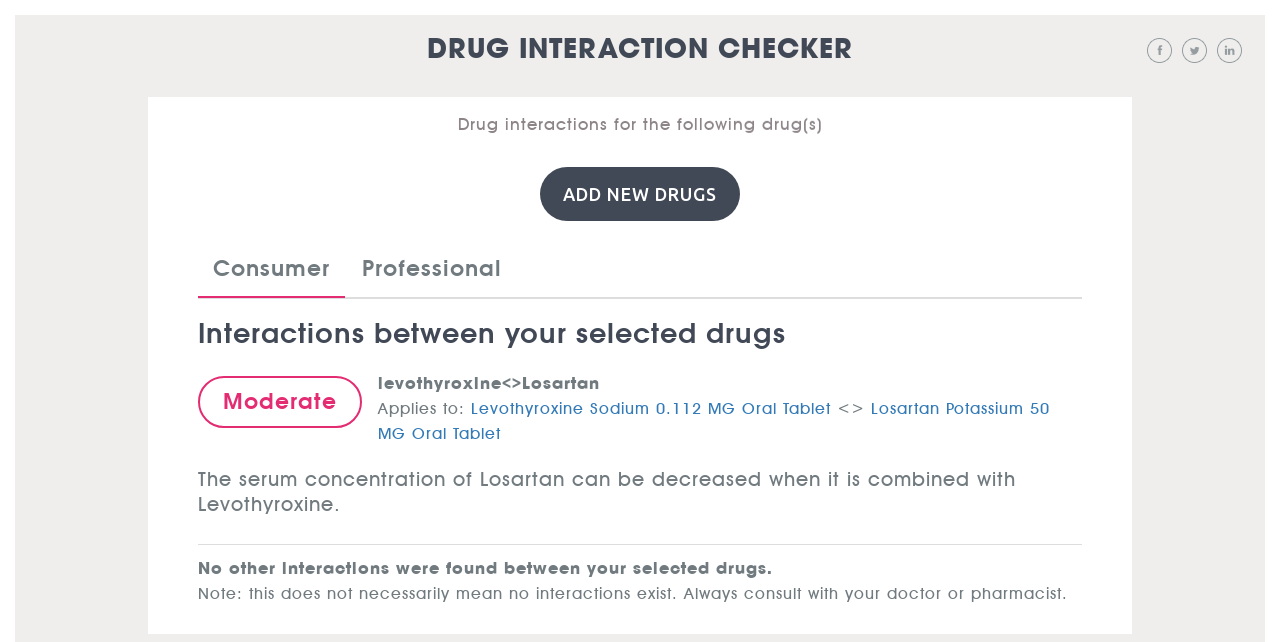

--- FILE ---
content_type: text/html; charset=UTF-8
request_url: http://www.druginteractionchecker.com/losartan-levothyroxine/
body_size: 5634
content:
<!DOCTYPE html><html
lang=en><head><meta
charset="utf-8"><meta
http-equiv="X-UA-Compatible" content="IE=edge"><meta
name="viewport" content="width=device-width, initial-scale=1"><meta
name="resource-type" content="document"><meta
name="author" content="Drug Interaction Checker"><meta
name="description" content="The serum concentration of Losartan can be decreased when it is combined with Levothyroxine."><meta
name="keywords" content="Losartan,levothyroxine,Levothyroxine Sodium 0.112 MG Oral Tablet , Losartan Potassium 50 MG Oral Tablet"><title>Losartan&#8211;levothyroxine</title><link
href="https://fonts.googleapis.com/css?family=Ubuntu:300,300i,400,400i,500,500i,700,700i" rel=stylesheet><link
rel=icon type=image/png sizes=32x32 href=images/fav.png><link
rel=stylesheet href=http://www.druginteractionchecker.com/wp-content/cache/minify/e23b0.css media=all> <script>(function(html){html.className=html.className.replace(/\bno-js\b/,'js')})(document.documentElement);</script> <title>Levothyroxine Sodium 0.112 MG Oral Tablet &#8211; Losartan Potassium 50 MG Oral Tablet &#8211; Drug Interaction Checker</title><meta
name='robots' content='max-image-preview:large'><link
rel=dns-prefetch href=//fonts.googleapis.com><link
rel=alternate type=application/rss+xml title="Drug Interaction Checker &raquo; Feed" href=http://www.druginteractionchecker.com/feed/ ><link
rel=alternate type=application/rss+xml title="Drug Interaction Checker &raquo; Comments Feed" href=http://www.druginteractionchecker.com/comments/feed/ ><link
rel=alternate title="oEmbed (JSON)" type=application/json+oembed href="http://www.druginteractionchecker.com/wp-json/oembed/1.0/embed?url=http%3A%2F%2Fwww.druginteractionchecker.com%2Flosartan-levothyroxine%2F"><link
rel=alternate title="oEmbed (XML)" type=text/xml+oembed href="http://www.druginteractionchecker.com/wp-json/oembed/1.0/embed?url=http%3A%2F%2Fwww.druginteractionchecker.com%2Flosartan-levothyroxine%2F&#038;format=xml"><style id=wp-img-auto-sizes-contain-inline-css>img:is([sizes=auto i],[sizes^="auto," i]){contain-intrinsic-size:3000px 1500px}</style><style id=wp-emoji-styles-inline-css>img.wp-smiley,img.emoji{display:inline !important;border:none !important;box-shadow:none !important;height:1em !important;width:1em !important;margin:0
0.07em !important;vertical-align:-0.1em !important;background:none !important;padding:0
!important}</style><style id=wp-block-library-inline-css>/*<![CDATA[*/:root{--wp-block-synced-color:#7a00df;--wp-block-synced-color--rgb:122,0,223;--wp-bound-block-color:var(--wp-block-synced-color);--wp-editor-canvas-background:#ddd;--wp-admin-theme-color:#007cba;--wp-admin-theme-color--rgb:0,124,186;--wp-admin-theme-color-darker-10:#006ba1;--wp-admin-theme-color-darker-10--rgb:0,107,160.5;--wp-admin-theme-color-darker-20:#005a87;--wp-admin-theme-color-darker-20--rgb:0,90,135;--wp-admin-border-width-focus:2px}@media (min-resolution:192dpi){:root{--wp-admin-border-width-focus:1.5px}}.wp-element-button{cursor:pointer}:root .has-very-light-gray-background-color{background-color:#eee}:root .has-very-dark-gray-background-color{background-color:#313131}:root .has-very-light-gray-color{color:#eee}:root .has-very-dark-gray-color{color:#313131}:root .has-vivid-green-cyan-to-vivid-cyan-blue-gradient-background{background:linear-gradient(135deg,#00d084,#0693e3)}:root .has-purple-crush-gradient-background{background:linear-gradient(135deg,#34e2e4,#4721fb 50%,#ab1dfe)}:root .has-hazy-dawn-gradient-background{background:linear-gradient(135deg,#faaca8,#dad0ec)}:root .has-subdued-olive-gradient-background{background:linear-gradient(135deg,#fafae1,#67a671)}:root .has-atomic-cream-gradient-background{background:linear-gradient(135deg,#fdd79a,#004a59)}:root .has-nightshade-gradient-background{background:linear-gradient(135deg,#330968,#31cdcf)}:root .has-midnight-gradient-background{background:linear-gradient(135deg,#020381,#2874fc)}:root{--wp--preset--font-size--normal:16px;--wp--preset--font-size--huge:42px}.has-regular-font-size{font-size:1em}.has-larger-font-size{font-size:2.625em}.has-normal-font-size{font-size:var(--wp--preset--font-size--normal)}.has-huge-font-size{font-size:var(--wp--preset--font-size--huge)}.has-text-align-center{text-align:center}.has-text-align-left{text-align:left}.has-text-align-right{text-align:right}.has-fit-text{white-space:nowrap!important}#end-resizable-editor-section{display:none}.aligncenter{clear:both}.items-justified-left{justify-content:flex-start}.items-justified-center{justify-content:center}.items-justified-right{justify-content:flex-end}.items-justified-space-between{justify-content:space-between}.screen-reader-text{border:0;clip-path:inset(50%);height:1px;margin:-1px;overflow:hidden;padding:0;position:absolute;width:1px;word-wrap:normal!important}.screen-reader-text:focus{background-color:#ddd;clip-path:none;color:#444;display:block;font-size:1em;height:auto;left:5px;line-height:normal;padding:15px
23px 14px;text-decoration:none;top:5px;width:auto;z-index:100000}html :where(.has-border-color){border-style:solid}html :where([style*=border-top-color]){border-top-style:solid}html :where([style*=border-right-color]){border-right-style:solid}html :where([style*=border-bottom-color]){border-bottom-style:solid}html :where([style*=border-left-color]){border-left-style:solid}html :where([style*=border-width]){border-style:solid}html :where([style*=border-top-width]){border-top-style:solid}html :where([style*=border-right-width]){border-right-style:solid}html :where([style*=border-bottom-width]){border-bottom-style:solid}html :where([style*=border-left-width]){border-left-style:solid}html :where(img[class*=wp-image-]){height:auto;max-width:100%}:where(figure){margin:0
0 1em}html :where(.is-position-sticky){--wp-admin--admin-bar--position-offset:var(--wp-admin--admin-bar--height,0px)}@media screen and (max-width:600px){html:where(.is-position-sticky){--wp-admin--admin-bar--position-offset:0px}}/*]]>*/</style><style id=classic-theme-styles-inline-css>/*! This file is auto-generated */
.wp-block-button__link{color:#fff;background-color:#32373c;border-radius:9999px;box-shadow:none;text-decoration:none;padding:calc(.667em + 2px) calc(1.333em + 2px);font-size:1.125em}.wp-block-file__button{background:#32373c;color:#fff;text-decoration:none}</style><link
rel=stylesheet id=twentysixteen-fonts-css href='https://fonts.googleapis.com/css?family=Merriweather%3A400%2C700%2C900%2C400italic%2C700italic%2C900italic%7CMontserrat%3A400%2C700%7CInconsolata%3A400&#038;subset=latin%2Clatin-ext' type=text/css media=all><link
rel=stylesheet href=http://www.druginteractionchecker.com/wp-content/cache/minify/8c0d3.css media=all> <script async src=http://www.druginteractionchecker.com/wp-content/cache/minify/818c0.js></script> <link
rel=https://api.w.org/ href=http://www.druginteractionchecker.com/wp-json/ ><link
rel=alternate title=JSON type=application/json href=http://www.druginteractionchecker.com/wp-json/wp/v2/pages/1786><link
rel=EditURI type=application/rsd+xml title=RSD href=http://www.druginteractionchecker.com/xmlrpc.php?rsd><meta
name="generator" content="WordPress 6.9"><link
rel=canonical href=http://www.druginteractionchecker.com/losartan-levothyroxine/ ><link
rel=shortlink href='http://www.druginteractionchecker.com/?p=1786'><style id=wpforms-css-vars-root>/*<![CDATA[*/:root{--wpforms-field-border-radius:3px;--wpforms-field-border-style:solid;--wpforms-field-border-size:1px;--wpforms-field-background-color:#fff;--wpforms-field-border-color:rgba( 0, 0, 0, 0.25 );--wpforms-field-border-color-spare:rgba( 0, 0, 0, 0.25 );--wpforms-field-text-color:rgba( 0, 0, 0, 0.7 );--wpforms-field-menu-color:#fff;--wpforms-label-color:rgba( 0, 0, 0, 0.85 );--wpforms-label-sublabel-color:rgba( 0, 0, 0, 0.55 );--wpforms-label-error-color:#d63637;--wpforms-button-border-radius:3px;--wpforms-button-border-style:none;--wpforms-button-border-size:1px;--wpforms-button-background-color:#066aab;--wpforms-button-border-color:#066aab;--wpforms-button-text-color:#fff;--wpforms-page-break-color:#066aab;--wpforms-background-image:none;--wpforms-background-position:center center;--wpforms-background-repeat:no-repeat;--wpforms-background-size:cover;--wpforms-background-width:100px;--wpforms-background-height:100px;--wpforms-background-color:rgba( 0, 0, 0, 0 );--wpforms-background-url:none;--wpforms-container-padding:0px;--wpforms-container-border-style:none;--wpforms-container-border-width:1px;--wpforms-container-border-color:#000;--wpforms-container-border-radius:3px;--wpforms-field-size-input-height:43px;--wpforms-field-size-input-spacing:15px;--wpforms-field-size-font-size:16px;--wpforms-field-size-line-height:19px;--wpforms-field-size-padding-h:14px;--wpforms-field-size-checkbox-size:16px;--wpforms-field-size-sublabel-spacing:5px;--wpforms-field-size-icon-size:1;--wpforms-label-size-font-size:16px;--wpforms-label-size-line-height:19px;--wpforms-label-size-sublabel-font-size:14px;--wpforms-label-size-sublabel-line-height:17px;--wpforms-button-size-font-size:17px;--wpforms-button-size-height:41px;--wpforms-button-size-padding-h:15px;--wpforms-button-size-margin-top:10px;--wpforms-container-shadow-size-box-shadow:none}/*]]>*/</style><link
rel=stylesheet href=//code.jquery.com/ui/1.12.1/themes/base/jquery-ui.css> <script src=https://code.jquery.com/jquery-1.12.4.js></script> <script src=https://code.jquery.com/ui/1.12.1/jquery-ui.js></script> <style>.ui-autocomplete{max-height:100px;overflow-y:auto;overflow-x:hidden}* html .ui-autocomplete{height:100px}.continue-sec .check-btn.selected{opacity:1}@media (max-width:767px){.cntr-contnt.vh-mddle.drug-report{margin:0
auto 10px !important;width:100%}.wrapper .D-sec{margin-top:0 !important}}</style></head><body
class="wp-singular page-template page-template-template-compare-result-page page-template-template-compare-result-page-php page page-id-1786 wp-embed-responsive wp-theme-twentysixteen wp-child-theme-twentysixteen-child no-sidebar"><div
class=top-bar></div><div
class=right-bar></div><div
class=bottom-bar></div><div
class=left-bar></div><div
class="container-fluid outer-div"><div
class=wrapper><div
class="col-xs-12 col-sm-12 col-md-12 col-lg-12 top-hdr"><div
class=row><div
class="col-xs-6 col-sm-2 col-md-2 col-lg-2 back-btn"><div
class=row></div></div><div
class="col-xs-12 col-sm-8 col-md-8 col-lg-8 text-center wow fadeInDown" data-wow-duration=1s ><div
class=row><section
id=text-2 class="widget widget_text"><div
class=textwidget><a
href=/ class=top-logo>Drug Interaction Checker</a></div></section></div></div><div
class="col-xs-6 col-sm-2 col-md-2 col-lg-2 text-right paginations"><div
class=row><section
id=text-4 class="widget widget_text"><div
class=textwidget><ul
class=social-links>
<li><a
href=# class="common-links fb"></a></li>
<li><a
href=# class="common-links twit"></a></li>
<li><a
href=# class="common-links link"></a></li></ul></div></section></div></div></div></div>
<style>.moderate-sec-custom{margin-top:30px;margin-bottom:20px}.moderate-sec-custom-p{padding-bottom:20px}</style><div
class=D-sec><div
class="col-xs-12 col-sm-12 col-md-12 col-lg-12 text-center cntr-contnt vh-mddle white-bg drug-report"><h1 class="large-hding wow fadeInDown" data-wow-duration="2s"><p
class="common-p wow fadeInDown" data-wow-duration=3s>Drug interactions for the following drug(s)</p><div
class="col-xs-12 col-sm-12 col-md-12 col-lg-12 searched-drugs"><div
class=row><div
class=continue-sec>
<a
href=javascript:void(0) class=Add-btn  data-toggle=modal data-target=#myModal>Add New Drugs</a></div></div></div><div
class="col-xs-12 col-sm-12 col-md-12 col-lg-12 responsive_tabs"><div
class=row><ul
class="nav nav-tabs responsive" id=myTab>
<li
class=active><a
href=#Consumer>Consumer</a></li>
<li><a
href=#Professional>Professional</a></li></ul><div
class="tab-content responsive"><div
class="tab-pane active" id=Consumer><h4>Interactions between your selected drugs</h4><div
class="moderate-sec "><div
class=left-btn>
<a
href=# role=button class=modrte-btn>Moderate</a></div><div
class=rght-text><div
class=note-sec><h1>levothyroxine<>Losartan</h1><p>Applies to: <a
href=http://www.druginteractionchecker.com/levothyroxine-sodium-0-112-mg-oral-tablet/ >Levothyroxine Sodium 0.112 MG Oral Tablet</a> <> <a
href=http://www.druginteractionchecker.com/losartan-potassium-50-mg-oral-tablet/ >Losartan Potassium 50 MG Oral Tablet</a></p></div></div></div><p
class="common-p border-btm moderate-sec-custom-p"> The serum concentration of Losartan can be decreased when it is combined with Levothyroxine.</p><div
class=note-sec><h1>No other interactions were found between your selected drugs.</h1><p>Note: this does not necessarily mean no interactions exist. Always consult with your doctor or pharmacist.</p></div></div><div
class=tab-pane id=Professional><h4>Interactions between your selected drugs</h4><div
class="moderate-sec "><div
class=left-btn>
<a
href=# role=button class=modrte-btn>Moderate </a></div><div
class=rght-text><div
class=note-sec><h1>levothyroxine<>Losartan</h1><p>Applies to: <a
href=http://www.druginteractionchecker.com/levothyroxine-sodium-0-112-mg-oral-tablet/ >Levothyroxine Sodium 0.112 MG Oral Tablet</a> <> <a
href=http://www.druginteractionchecker.com/losartan-potassium-50-mg-oral-tablet/ >Losartan Potassium 50 MG Oral Tablet</a></p></div></div></div><p
class="common-p border-btm moderate-sec-custom-p">Drug1 (rxcui = 966248, name = Levothyroxine Sodium 0.112 MG Oral Tablet, tty = SCD). Drug2 (rxcui = 979492, name = Losartan Potassium 50 MG Oral Tablet, tty = SCD). Drug1 is resolved to levothyroxine, Drug2 is resolved to Losartan and interaction asserted in DrugBank between Levothyroxine and Losartan.</p><div
class=note-sec><h1>No other interactions were found between your selected drugs.</h1><p>Note: this does not necessarily mean no interactions exist. Always consult with your doctor or pharmacist.</p></div></div></div></div></div></div></div><div
class="modal fade" id=myModal tabindex=-1 role=dialog aria-labelledby=myModalLabel>
<button
type=button class=close data-dismiss=modal aria-label=Close><span
aria-hidden=true>&times;</span></button><div
class=modal-dialog role=document><div
class=modal-content><div
class=modal-body><h2 class="large-hding wow fadeInDown"> Want to get notified of new interactions for these drugs?</h2><p
class="common-p wow fadeInDown">Enter Your Email or Cell Phone and we'll message you the moment we find anything new.</p><div
class="txt-fld-sec wow fadeInDown" data-wow-duration=4s><form
action="//druginteractionchecker.us16.list-manage.com/subscribe/post?u=58bee91e4df2bc7d16b900e6d&amp;id=fcc668c819" method=post id=mc-embedded-subscribe-form name=mc-embedded-subscribe-form class=validate target=_blank novalidate><div
class=add-drug_sec><div
class=input-sec><div
id=mc_embed_signup><div
id=mc_embed_signup_scroll><div
class=mc-field-group>
<input
type=email value name=EMAIL class="required email input-fld drug-input" id=mce-EMAIL></div><div
id=mce-responses class=clear><div
class=response id=mce-error-response style=display:none></div><div
class=response id=mce-success-response style=display:none></div></div><div
style="position: absolute; left: -5000px;" aria-hidden=true><input
type=text name=b_58bee91e4df2bc7d16b900e6d_fcc668c819 tabindex=-1 value></div><div
class=clear><input
type=submit value="Get Notified" name=subscribe id=mc-embedded-subscribe class="button Add-btn add-drug"></div></div></form></div> <script src=//s3.amazonaws.com/downloads.mailchimp.com/js/mc-validate.js></script><script>(function($){window.fnames=new Array();window.ftypes=new Array();fnames[0]='EMAIL';ftypes[0]='email';fnames[1]='FNAME';ftypes[1]='text';fnames[2]='LNAME';ftypes[2]='text';fnames[3]='BIRTHDAY';ftypes[3]='birthday';}(jQuery));var $mcj=jQuery.noConflict(true);</script> </div></div></div></div></div></div></div><footer><section
id=text-6 class="widget widget_text"><div
class=textwidget><p
class=copyright>DrugInteractionChecker.com provides accurate and independent information on more than 24,000 prescription drugs, over-the-counter medicines and natural products. This material is provided for educational purposes only and is not intended for medical advice, diagnosis or treatment. Data sources include Micromedex® (updated Sep 28th, 2016), Cerner Multum™ (updated Oct 2nd, 2016), Wolters Kluwer™ (updated Oct 1st, 2016)
and others. To view content sources and attributions, please refer to our editorial policy.</p></div></section></footer></div><body> <script src=http://ajax.googleapis.com/ajax/libs/jquery/1.11.1/jquery.min.js></script> <script src=http://www.druginteractionchecker.com/wp-content/cache/minify/0ba95.js></script>  <script>var wow=new WOW({offset:0,callback:function(box){},scrollContainer:null});wow.init();</script> 
 <script>(function($){$(window).on("load",function(){$(".close").click(function(){$("#mce-EMAIL").val("");});$("input#inpt-srch").keyup(function(){if($(this).val().length==0){$('#search_drop').slideUp();}else{$('#search_drop').slideDown("2000");}
$(".scroll-wrap li").click(function(){$("#search_drop").slideUp("slow");});});});$(".select-li").on('click','li',function(){var name=$(this).text();var postid=$(this).find("input[name='post-id']").val();var img=$('img',this).attr('src');$("#inpt-srch").val(name);$(".post-id").val(postid);$(".img-bind").attr('src',img);$(".check-btn").prop("disabled",false);$(".check-btn").addClass("selected");});$(".scroll-wrap").mCustomScrollbar({theme:'minimal-dark',setHeight:165,scrollbarPosition:'inside'});})(jQuery);</script> 
 <script>$('ul.nav.nav-tabs  a').click(function(e){e.preventDefault();$(this).tab('show');});(function($){$('.js-alert-test').click(function(){alert('Button Clicked: Event was maintained');});fakewaffle.responsiveTabs(['xs','sm']);})(jQuery);</script> </body></html>

--- FILE ---
content_type: text/css
request_url: http://www.druginteractionchecker.com/wp-content/cache/minify/8c0d3.css
body_size: 23434
content:
/**

	Genericons

*/


/* IE8 and below use EOT and allow cross-site embedding. 
   IE9 uses WOFF which is base64 encoded to allow cross-site embedding.
   So unfortunately, IE9 will throw a console error, but it'll still work.
   When the font is base64 encoded, cross-site embedding works in Firefox */
@font-face {
  font-family: "Genericons";
  src: url("/wp-content/themes/twentysixteen/genericons/Genericons.eot");
  src: url("/wp-content/themes/twentysixteen/genericons/Genericons.eot?") format("embedded-opentype");
  font-weight: normal;
  font-style: normal;
}

@font-face {
  font-family: "Genericons";
  src: url("[data-uri]") format("woff"),
       url("/wp-content/themes/twentysixteen/genericons/Genericons.ttf") format("truetype"),
       url("/wp-content/themes/twentysixteen/genericons/Genericons.svg#Genericons") format("svg");
  font-weight: normal;
  font-style: normal;
}

@media screen and (-webkit-min-device-pixel-ratio:0) {
  @font-face {
    font-family: "Genericons";
    src: url("/wp-content/themes/twentysixteen/genericons/Genericons.svg#Genericons") format("svg");
  }
}


/**
 * All Genericons
 */

.genericon {
	font-size: 16px;
	vertical-align: top;
	text-align: center;
	-moz-transition: color .1s ease-in 0;
	-webkit-transition: color .1s ease-in 0;
	display: inline-block;
	font-family: "Genericons";
	font-style: normal;
	font-weight: normal;
	font-variant: normal;
	line-height: 1;
	text-decoration: inherit;
	text-transform: none;
	-moz-osx-font-smoothing: grayscale;
	-webkit-font-smoothing: antialiased;
	speak: none;
}


/**
 * Helper classes
 */

.genericon-rotate-90 {
	-webkit-transform: rotate(90deg);
	-moz-transform: rotate(90deg);
	-ms-transform: rotate(90deg);
	-o-transform: rotate(90deg);
	transform: rotate(90deg);
	filter: progid:DXImageTransform.Microsoft.BasicImage(rotation=1);
}

.genericon-rotate-180 {
	-webkit-transform: rotate(180deg);
	-moz-transform: rotate(180deg);
	-ms-transform: rotate(180deg);
	-o-transform: rotate(180deg);
	transform: rotate(180deg);
	filter: progid:DXImageTransform.Microsoft.BasicImage(rotation=2);
}

.genericon-rotate-270 {
	-webkit-transform: rotate(270deg);
	-moz-transform: rotate(270deg);
	-ms-transform: rotate(270deg);
	-o-transform: rotate(270deg);
	transform: rotate(270deg);
	filter: progid:DXImageTransform.Microsoft.BasicImage(rotation=3);
}

.genericon-flip-horizontal {
	-webkit-transform: scale(-1, 1);
	-moz-transform: scale(-1, 1);
	-ms-transform: scale(-1, 1);
	-o-transform: scale(-1, 1);
	transform: scale(-1, 1);
}

.genericon-flip-vertical {
	-webkit-transform: scale(1, -1);
	-moz-transform: scale(1, -1);
	-ms-transform: scale(1, -1);
	-o-transform: scale(1, -1);
	transform: scale(1, -1);
}


/**
 * Individual icons
 */

.genericon-404:before { content: "\f423"; }
.genericon-activity:before { content: "\f508"; }
.genericon-anchor:before { content: "\f509"; }
.genericon-aside:before { content: "\f101"; }
.genericon-attachment:before { content: "\f416"; }
.genericon-audio:before { content: "\f109"; }
.genericon-bold:before { content: "\f471"; }
.genericon-book:before { content: "\f444"; }
.genericon-bug:before { content: "\f50a"; }
.genericon-cart:before { content: "\f447"; }
.genericon-category:before { content: "\f301"; }
.genericon-chat:before { content: "\f108"; }
.genericon-checkmark:before { content: "\f418"; }
.genericon-close:before { content: "\f405"; }
.genericon-close-alt:before { content: "\f406"; }
.genericon-cloud:before { content: "\f426"; }
.genericon-cloud-download:before { content: "\f440"; }
.genericon-cloud-upload:before { content: "\f441"; }
.genericon-code:before { content: "\f462"; }
.genericon-codepen:before { content: "\f216"; }
.genericon-cog:before { content: "\f445"; }
.genericon-collapse:before { content: "\f432"; }
.genericon-comment:before { content: "\f300"; }
.genericon-day:before { content: "\f305"; }
.genericon-digg:before { content: "\f221"; }
.genericon-document:before { content: "\f443"; }
.genericon-dot:before { content: "\f428"; }
.genericon-downarrow:before { content: "\f502"; }
.genericon-download:before { content: "\f50b"; }
.genericon-draggable:before { content: "\f436"; }
.genericon-dribbble:before { content: "\f201"; }
.genericon-dropbox:before { content: "\f225"; }
.genericon-dropdown:before { content: "\f433"; }
.genericon-dropdown-left:before { content: "\f434"; }
.genericon-edit:before { content: "\f411"; }
.genericon-ellipsis:before { content: "\f476"; }
.genericon-expand:before { content: "\f431"; }
.genericon-external:before { content: "\f442"; }
.genericon-facebook:before { content: "\f203"; }
.genericon-facebook-alt:before { content: "\f204"; }
.genericon-fastforward:before { content: "\f458"; }
.genericon-feed:before { content: "\f413"; }
.genericon-flag:before { content: "\f468"; }
.genericon-flickr:before { content: "\f211"; }
.genericon-foursquare:before { content: "\f226"; }
.genericon-fullscreen:before { content: "\f474"; }
.genericon-gallery:before { content: "\f103"; }
.genericon-github:before { content: "\f200"; }
.genericon-googleplus:before { content: "\f206"; }
.genericon-googleplus-alt:before { content: "\f218"; }
.genericon-handset:before { content: "\f50c"; }
.genericon-heart:before { content: "\f461"; }
.genericon-help:before { content: "\f457"; }
.genericon-hide:before { content: "\f404"; }
.genericon-hierarchy:before { content: "\f505"; }
.genericon-home:before { content: "\f409"; }
.genericon-image:before { content: "\f102"; }
.genericon-info:before { content: "\f455"; }
.genericon-instagram:before { content: "\f215"; }
.genericon-italic:before { content: "\f472"; }
.genericon-key:before { content: "\f427"; }
.genericon-leftarrow:before { content: "\f503"; }
.genericon-link:before { content: "\f107"; }
.genericon-linkedin:before { content: "\f207"; }
.genericon-linkedin-alt:before { content: "\f208"; }
.genericon-location:before { content: "\f417"; }
.genericon-lock:before { content: "\f470"; }
.genericon-mail:before { content: "\f410"; }
.genericon-maximize:before { content: "\f422"; }
.genericon-menu:before { content: "\f419"; }
.genericon-microphone:before { content: "\f50d"; }
.genericon-minimize:before { content: "\f421"; }
.genericon-minus:before { content: "\f50e"; }
.genericon-month:before { content: "\f307"; }
.genericon-move:before { content: "\f50f"; }
.genericon-next:before { content: "\f429"; }
.genericon-notice:before { content: "\f456"; }
.genericon-paintbrush:before { content: "\f506"; }
.genericon-path:before { content: "\f219"; }
.genericon-pause:before { content: "\f448"; }
.genericon-phone:before { content: "\f437"; }
.genericon-picture:before { content: "\f473"; }
.genericon-pinned:before { content: "\f308"; }
.genericon-pinterest:before { content: "\f209"; }
.genericon-pinterest-alt:before { content: "\f210"; }
.genericon-play:before { content: "\f452"; }
.genericon-plugin:before { content: "\f439"; }
.genericon-plus:before { content: "\f510"; }
.genericon-pocket:before { content: "\f224"; }
.genericon-polldaddy:before { content: "\f217"; }
.genericon-portfolio:before { content: "\f460"; }
.genericon-previous:before { content: "\f430"; }
.genericon-print:before { content: "\f469"; }
.genericon-quote:before { content: "\f106"; }
.genericon-rating-empty:before { content: "\f511"; }
.genericon-rating-full:before { content: "\f512"; }
.genericon-rating-half:before { content: "\f513"; }
.genericon-reddit:before { content: "\f222"; }
.genericon-refresh:before { content: "\f420"; }
.genericon-reply:before { content: "\f412"; }
.genericon-reply-alt:before { content: "\f466"; }
.genericon-reply-single:before { content: "\f467"; }
.genericon-rewind:before { content: "\f459"; }
.genericon-rightarrow:before { content: "\f501"; }
.genericon-search:before { content: "\f400"; }
.genericon-send-to-phone:before { content: "\f438"; }
.genericon-send-to-tablet:before { content: "\f454"; }
.genericon-share:before { content: "\f415"; }
.genericon-show:before { content: "\f403"; }
.genericon-shuffle:before { content: "\f514"; }
.genericon-sitemap:before { content: "\f507"; }
.genericon-skip-ahead:before { content: "\f451"; }
.genericon-skip-back:before { content: "\f450"; }
.genericon-skype:before { content: "\f220"; }
.genericon-spam:before { content: "\f424"; }
.genericon-spotify:before { content: "\f515"; }
.genericon-standard:before { content: "\f100"; }
.genericon-star:before { content: "\f408"; }
.genericon-status:before { content: "\f105"; }
.genericon-stop:before { content: "\f449"; }
.genericon-stumbleupon:before { content: "\f223"; }
.genericon-subscribe:before { content: "\f463"; }
.genericon-subscribed:before { content: "\f465"; }
.genericon-summary:before { content: "\f425"; }
.genericon-tablet:before { content: "\f453"; }
.genericon-tag:before { content: "\f302"; }
.genericon-time:before { content: "\f303"; }
.genericon-top:before { content: "\f435"; }
.genericon-trash:before { content: "\f407"; }
.genericon-tumblr:before { content: "\f214"; }
.genericon-twitch:before { content: "\f516"; }
.genericon-twitter:before { content: "\f202"; }
.genericon-unapprove:before { content: "\f446"; }
.genericon-unsubscribe:before { content: "\f464"; }
.genericon-unzoom:before { content: "\f401"; }
.genericon-uparrow:before { content: "\f500"; }
.genericon-user:before { content: "\f304"; }
.genericon-video:before { content: "\f104"; }
.genericon-videocamera:before { content: "\f517"; }
.genericon-vimeo:before { content: "\f212"; }
.genericon-warning:before { content: "\f414"; }
.genericon-website:before { content: "\f475"; }
.genericon-week:before { content: "\f306"; }
.genericon-wordpress:before { content: "\f205"; }
.genericon-xpost:before { content: "\f504"; }
.genericon-youtube:before { content: "\f213"; }
.genericon-zoom:before { content: "\f402"; }




/*
 Theme Name:   Twenty sixteen Child
 Theme URI:    http://example.com/twenty-sixteen-child/
 Description:  Twenty sixteen Child Theme
 Author:       John Doe
 Author URI:   http://example.com
 Template:     twentysixteen
 Version:      1.0.0
 Tags:         light, dark, two-columns, right-sidebar, responsive-layout, accessibility-ready
 Text Domain:  twenty-sixteen-child
*/


/* =Theme customization starts here
-------------------------------------------------------------- */

*
{
	margin:0;
	padding:0;
}
h1, h2, h3, h4, h5, h6, p, ul, li
{
	margin:0;
	padding:0;
}
a, a:hover, a:focus {
	text-decoration:none;
	transition:all 250ms ease 0s;
	outline:none;
}
a:hover, a:focus
{
	color:#333;
}

ul > li
{
	display:inline-block;
}
html, body {
  height:100%;
  position:relative;
}
body {
  background-color: #efeeed;
  letter-spacing:1px;
}
.full-hight
{
	height:100%;
}
/* AvantGarde Font face */

@font-face {
	font-family: 'AvantGarGotItcTEEDem';
	src: url('/wp-content/themes/twentysixteen-child/fonts/AvantGarGotItcTEE-DemiObli.eot');
	src: url('/wp-content/themes/twentysixteen-child/fonts/AvantGarGotItcTEE-DemiObli.eot?#iefix') format('embedded-opentype'),
		url('/wp-content/themes/twentysixteen-child/fonts/AvantGarGotItcTEE-DemiObli.woff') format('woff'),
		url('/wp-content/themes/twentysixteen-child/fonts/AvantGarGotItcTEE-DemiObli.ttf') format('truetype');
	font-weight: normal;
	font-style: italic;
}

@font-face {
	font-family: 'AvantGarGotItcTEE';
	src: url('/wp-content/themes/twentysixteen-child/fonts/AvantGarGotItcTEE-BookObli.eot');
	src: url('/wp-content/themes/twentysixteen-child/fonts/AvantGarGotItcTEE-BookObli.eot?#iefix') format('embedded-opentype'),
		url('/wp-content/themes/twentysixteen-child/fonts/AvantGarGotItcTEE-BookObli.woff') format('woff'),
		url('/wp-content/themes/twentysixteen-child/fonts/AvantGarGotItcTEE-BookObli.ttf') format('truetype');
	font-weight: normal;
	font-style: italic;
}

@font-face {
	font-family: 'AvantGarde Md BT';
	src: url('/wp-content/themes/twentysixteen-child/fonts/AvantGardeITCbyBT-MediumOblique.eot');
	src: url('/wp-content/themes/twentysixteen-child/fonts/AvantGardeITCbyBT-MediumOblique.eot?#iefix') format('embedded-opentype'),
		url('/wp-content/themes/twentysixteen-child/fonts/AvantGardeITCbyBT-MediumOblique.woff') format('woff'),
		url('/wp-content/themes/twentysixteen-child/fonts/AvantGardeITCbyBT-MediumOblique.ttf') format('truetype');
	font-weight: 500;
	font-style: italic;
}

@font-face {
	font-family: 'AvantGardeMdITC';
	src: url('/wp-content/themes/twentysixteen-child/fonts/AvantGardeMdITC-Bold.eot');
	src: url('/wp-content/themes/twentysixteen-child/fonts/AvantGardeMdITC-Bold.eot?#iefix') format('embedded-opentype'),
		url('/wp-content/themes/twentysixteen-child/fonts/AvantGardeMdITC-Bold.woff') format('woff'),
		url('/wp-content/themes/twentysixteen-child/fonts/AvantGardeMdITC-Bold.ttf') format('truetype');
	font-weight: bold;
	font-style: normal;
}

@font-face {
	font-family: 'AvantGarde Md BT';
	src: url('/wp-content/themes/twentysixteen-child/fonts/AvantGardeITCbyBT-Medium.eot');
	src: url('/wp-content/themes/twentysixteen-child/fonts/AvantGardeITCbyBT-Medium.eot?#iefix') format('embedded-opentype'),
		url('/wp-content/themes/twentysixteen-child/fonts/AvantGardeITCbyBT-Medium.woff') format('woff'),
		url('/wp-content/themes/twentysixteen-child/fonts/AvantGardeITCbyBT-Medium.ttf') format('truetype');
	font-weight: 500;
	font-style: normal;
}

@font-face {
	font-family: 'AvantGarde Bk BT';
	src: url('/wp-content/themes/twentysixteen-child/fonts/AvantGardeITCbyBT-BookOblique.eot');
	src: url('/wp-content/themes/twentysixteen-child/fonts/AvantGardeITCbyBT-BookOblique.eot?#iefix') format('embedded-opentype'),
		url('/wp-content/themes/twentysixteen-child/fonts/AvantGardeITCbyBT-BookOblique.woff') format('woff'),
		url('/wp-content/themes/twentysixteen-child/fonts/AvantGardeITCbyBT-BookOblique.ttf') format('truetype');
	font-weight: normal;
	font-style: italic;
}

@font-face {
	font-family: 'AvantGarGotItcTEE';
	src: url('/wp-content/themes/twentysixteen-child/fonts/AvantGarGotItcTEE-Book.eot');
	src: url('/wp-content/themes/twentysixteen-child/fonts/AvantGarGotItcTEE-Book.eot?#iefix') format('embedded-opentype'),
		url('/wp-content/themes/twentysixteen-child/fonts/AvantGarGotItcTEE-Book.woff') format('woff'),
		url('/wp-content/themes/twentysixteen-child/fonts/AvantGarGotItcTEE-Book.ttf') format('truetype');
	font-weight: normal;
	font-style: normal;
}

@font-face {
	font-family: 'AvantGarde Bk BT';
	src: url('/wp-content/themes/twentysixteen-child/fonts/AvantGardeITCbyBT-DemiOblique.eot');
	src: url('/wp-content/themes/twentysixteen-child/fonts/AvantGardeITCbyBT-DemiOblique.eot?#iefix') format('embedded-opentype'),
		url('/wp-content/themes/twentysixteen-child/fonts/AvantGardeITCbyBT-DemiOblique.woff') format('woff'),
		url('/wp-content/themes/twentysixteen-child/fonts/AvantGardeITCbyBT-DemiOblique.ttf') format('truetype');
	font-weight: bold;
	font-style: italic;
}

@font-face {
	font-family: 'AvantGarde Bk BT';
	src: url('/wp-content/themes/twentysixteen-child/fonts/AvantGardeITCbyBT-Book.eot');
	src: url('/wp-content/themes/twentysixteen-child/fonts/AvantGardeITCbyBT-Book.eot?#iefix') format('embedded-opentype'),
		url('/wp-content/themes/twentysixteen-child/fonts/AvantGardeITCbyBT-Book.woff') format('woff'),
		url('/wp-content/themes/twentysixteen-child/fonts/AvantGardeITCbyBT-Book.ttf') format('truetype');
	font-weight: normal;
	font-style: normal;
}

@font-face {
	font-family: 'AvantGarGotItcTEEDem';
	src: url('/wp-content/themes/twentysixteen-child/fonts/AvantGarGotItcTEE-Demi.eot');
	src: url('/wp-content/themes/twentysixteen-child/fonts/AvantGarGotItcTEE-Demi.eot?#iefix') format('embedded-opentype'),
		url('/wp-content/themes/twentysixteen-child/fonts/AvantGarGotItcTEE-Demi.woff') format('woff'),
		url('/wp-content/themes/twentysixteen-child/fonts/AvantGarGotItcTEE-Demi.ttf') format('truetype');
	font-weight: normal;
	font-style: normal;
}

@font-face {
	font-family: 'AvantGarde Bk BT';
	src: url('/wp-content/themes/twentysixteen-child/fonts/AvantGardeITCbyBT-Demi.eot');
	src: url('/wp-content/themes/twentysixteen-child/fonts/AvantGardeITCbyBT-Demi.eot?#iefix') format('embedded-opentype'),
		url('/wp-content/themes/twentysixteen-child/fonts/AvantGardeITCbyBT-Demi.woff') format('woff'),
		url('/wp-content/themes/twentysixteen-child/fonts/AvantGardeITCbyBT-Demi.ttf') format('truetype');
	font-weight: bold;
	font-style: normal;
}
/* fonts demo styles */
		.demo-0 {
			font-family: 'AvantGarGotItcTEEDem';
			font-weight: normal;
			font-style: italic;
		}
		.demo-1 {
			font-family: 'AvantGarGotItcTEE';
			font-weight: normal;
			font-style: italic;
		}
		.demo-2 {
			font-family: 'AvantGarde Md BT';
			font-weight: 500;
			font-style: italic;
		}
		.demo-3 {
			font-family: 'AvantGardeMdITC';
			font-weight: bold;
			font-style: normal;
		}
		.demo-4 {
			font-family: 'AvantGarde Md BT';
			font-weight: 500;
			font-style: normal;
		}
		.demo-5 {
			font-family: 'AvantGarde Bk BT';
			font-weight: normal;
			font-style: italic;
		}
		.demo-6 {
			font-family: 'AvantGarGotItcTEE';
			font-weight: normal;
			font-style: normal;
		}
		.demo-7 {
			font-family: 'AvantGarde Bk BT';
			font-weight: bold;
			font-style: italic;
		}
		.demo-8 {
			font-family: 'AvantGarde Bk BT';
			font-weight: normal;
			font-style: normal;
		}
		.demo-9 {
			font-family: 'AvantGarGotItcTEEDem';
			font-weight: normal;
			font-style: normal;
		}
		.demo-10 {
			font-family: 'AvantGarde Bk BT';
			font-weight: bold;
			font-style: normal;
		}



/* hding style */
.large-hding
{
	font-size:44px;
	color:#424956;
	font-family: 'AvantGardeMdITC';
	font-weight: bold;
	font-style: normal;
	float:left;
	width:100%;
	text-align:center;
	margin:15px 0;	
}
.common-p
{
	font-family: 'AvantGarde Md BT';
	font-weight: 500;
	font-style: normal;
	font-size:21px;
	color:#857c80;
	float:left;
	width:100%;
}

/* congrats page */
.grey-bg
{
	background:#efeeed;
}
.top-bar, .right-bar, .bottom-bar, .left-bar {
  background: #ffffff none repeat scroll 0 0;
  position: fixed;
  z-index: 1040;
  width:100%;
}
.top-bar{
  height: 15px;
  left: 0;
  top: 0;  
}
.bottom-bar {
  height: 15px;
  left: 0;
  bottom: 0;
}
.left-bar {
  left: 0;
  top: 0;
  width: 15px;
  height:100%;  
}
.right-bar {
  right: 0;
  top: 0;
  width: 15px;
    height:100%;
}
.outer-div
{
	padding:15px;
	height: 100%;
	position:relative;
}
.wrapper {
  float: left;
  min-height: 100%;
  padding: 0 10px;
  width: 100%;
  position:relative;
}
.cntr-contnt {
  padding-bottom: 0;
}
.cntr-contnt.vh-mddle {
	/*left: 50%;
    max-width: 1036px;
    position: relative;
    margin-top: 150px;
    transform: translate(-50%, -50%);
	*/
	
	position: relative;
    float: left;
	    width: 80%;
}

.top-hdr {
  margin-bottom: 90px;
}

.top-logo {
  float: left;
  font-family: "AvantGardeMdITC";
  font-size: 30px;
  font-style: normal;
  font-weight: bold;
  padding-top: 15px;
  width: 100%;
  color:#424956;
  text-transform:uppercase;
}
.top-logo.big-logo {
  font-size: 45px;
}
.flag-img {
  background: #e0e0e0 none repeat scroll 0 0;
  border: 1px solid #d5d5d5;
  height: 205px;
  margin: 0 auto 20px;
  width: 205px;
  border-radius: 200px;
  text-align: center;
  position:relative;
}

.flag-img img {
	position:absolute;
	top:50%;
	left:50%;	
	transform:translate(-50%, -50%);
	-webkit-transform:translate(-50%, -50%);
	-moz-transform:translate(-50%, -50%);
	-ms-transform:translate(-50%, -50%);			
}
.continue-sec
{
	float:left;
	text-align:center;
	width:100%;
	margin:40px 0 30px;
}
.Add-btn {
  background: #424956 none repeat scroll 0 0;
  color: #fff;
  font-family: "Ubuntu",sans-serif;
  font-size: 18px;
  padding: 17px 23px;
  border-radius: 100px;
  text-transform: uppercase;
  font-weight:500;
  letter-spacing:1px;
}
.Add-btn:hover, .Add-btn:focus {
  background: #333 none repeat scroll 0 0;
  color: #fff;
}
.check-btn {
  background: rgba(0,0,0,0);
  border-radius: 100px;
  color: #e2276f ;
  font-family: "Ubuntu",sans-serif;
  font-size: 18px;
  font-weight: 500;
  letter-spacing: 1px;
  padding: 17px 23px;
  text-transform: uppercase;
  border:solid 1px #8a8a8a;
  opacity:0.2;
}
.check-btn:hover, .check-btn:focus {
  background: rgba(0,0,0,0);
  color: #424956;
}
.searched-drugs .check-btn {
  opacity: 1;
}
.add-drug
{
	position:absolute;
	top:0;
	right:0;	
}
.input-fld.drug-input {
  padding-right: 162px;
}


footer {
  bottom: 30px;
  left: 0;
  right: 0;
  text-align: center;
  float:left;
  width:100%;  
  padding:0 40px;
  z-index:-1;
}
.copyright, .copyright > a {
  color: #828d90;
  font-size: 12px;
  letter-spacing: 0;
}
.copyright > a:hover {
  color: #e2276f;
}
.clients-logo {
  float: left;
  margin: 30px 0;
  width: 100%;
}
.menu-icon {
  background: rgba(0, 0, 0, 0) url("/wp-content/themes/twentysixteen-child/images/menu-icon.png") no-repeat scroll 0 0;
  display: inline-block;
  height: 22px;
  margin-bottom: -4px;
  margin-right: 10px;
  width: 28px;
}
.go-back:hover .menu-icon {
  background: rgba(0, 0, 0, 0) url("/wp-content/themes/twentysixteen-child/images/menu-icon.png") no-repeat scroll 0 -31px;
}
.back-btn {
  padding: 20px 25px;
}
.go-back
{
	color:#717171;
	font-family: 'AvantGarde Md BT';
	font-weight: 500;
	font-style: normal;
	text-transform:uppercase;
	letter-spacing:0;
}
.go-back:hover .menu-txt
{
	color:#424956;
}
.menu-txt
{
	color:#857c80;
	font-size:15px;
}
/* social links */
.common-links
{
  display: inline-block;
  height: 30px;
  width: 30px;
  transition: all 0.2s linear 0s;
}
.fb {
  background: rgba(0, 0, 0, 0) url("/wp-content/themes/twentysixteen-child/images/social-sprite.png") no-repeat scroll 2px 3px; 
}
.fb:hover, .fb:focus {
  background: rgba(0, 0, 0, 0) url("/wp-content/themes/twentysixteen-child/images/social-sprite.png") no-repeat scroll 2px -28px; 
}
.twit {
  background: rgba(0, 0, 0, 0) url("/wp-content/themes/twentysixteen-child/images/social-sprite.png") no-repeat scroll -33px 3px;
}
.twit:hover, .twit:focus  {
  background: rgba(0, 0, 0, 0) url("/wp-content/themes/twentysixteen-child/images/social-sprite.png") no-repeat scroll -33px -28px;
}
.link {
  background: rgba(0, 0, 0, 0) url("/wp-content/themes/twentysixteen-child/images/social-sprite.png") no-repeat scroll -69px 3px;
}
.link:hover, .link:focus {
  background: rgba(0, 0, 0, 0) url("/wp-content/themes/twentysixteen-child/images/social-sprite.png") no-repeat scroll -69px -28px;
}

.paginations {
  padding: 20px 25px;
}
.pages
{
	font-family: 'AvantGardeMdITC';
	font-style: normal;
}
.txt-fld-sec{
  float: left;
  margin: 50px 0 30px;
  width: 100%;
}
.add-drug_sec
{
	 max-width: 660px;
	 position:relative;
	 width:100%;
	 margin:25px auto 0;
	 display:table;
	 z-index:999;
}

.input-fld {
  background: #e6e6e6 none repeat scroll 0 0;
  border: 1px solid #e0e0e0;
  border-radius: 100px;
  font-size: 15px;
  height: 60px;
  padding: 0 25px;
  width: 100%;
  font-family: "Ubuntu",sans-serif;
  font-weight:400; 
}
.input-fld:hover, .input-fld:focus
{
	outline:none !important;
}
.input-fld::-webkit-input-placeholder {
   color: #afafaf;
}

.input-fld:-moz-placeholder { /* Firefox 18- */
   color: #afafaf;  
}

.input-fld::-moz-placeholder {  /* Firefox 19+ */
   color: #afafaf;  
}

.input-fld:-ms-input-placeholder {  
   color: #afafaf;  
}
.choice-btn li {
  padding: 0 15px;
}
.yes-no {
  align-items: center;
  background: #e0e0e0 none repeat scroll 0 0;
  border: 1px solid #d5d5d5;
  border-radius: 100px;
  color: #676767;
  display: flex;
  font-family: "Ubuntu",sans-serif;
  font-size: 18px;
  font-weight: 500;
  height: 85px;
  justify-content: center;
  position: relative;
  text-transform: uppercase;
  width: 85px;
  overflow: hidden;
}
.overlay {
  background: rgba(66,73,86,0.8);
  display: flex;
  height: 100%;
  left: -215px;
  position: absolute;
  right: 0;
  top: 0;
  width: 100%;
  justify-content: center;
  align-items: center;
  transition:all 250ms ease 0s;
  border-radius:200px;
}

.yes-no:hover .overlay {
  left:0;
}

.cntr-contnt.vh-mddle.big-div
{
	max-width:1068px;
}
.choose-plan > li {
  padding: 0 30px;
  position: relative;
}
.slct-plan {
  align-items: center;
  background: #e8e8e8 none repeat scroll 0 0;
  border: 1px solid #e0e0e0;
  border-radius: 200px;
  color: #676767;
  display: block;
  font-family: "Ubuntu",sans-serif;
  font-size: 18px;
  font-weight: 500;
  height: 130px;
  justify-content: center;
  margin: 0 auto;
  overflow: hidden;
  position: relative;
  text-transform: uppercase;
  width: 130px;
}
.choose-plan h3
{
	color:#424956;
	font-family: 'AvantGarde Md BT';
	font-weight: 500;
	font-style: normal;
	font-size:17px;
	margin-top:10px;
}
.choose-plan p
{
	color:#717b7f;
	font-family: 'AvantGarde Md BT';
	font-weight: 500;
	font-style: normal;
	font-size:14px;
	margin-top:10px;
}

.plan-txt {
  left: 50%;
  position: absolute;
  top: 50%;
  width:100%;
  transform: translate(-50%, -50%);
    -webkit-transform: translate(-50%, -50%);
	  -moz-transform: translate(-50%, -50%);
	    -ms-transform: translate(-50%, -50%);
}
.green_overlay {
  background: rgba(0,0,0,0.4);
  display: flex;
  height: 100%;
  left: -215px;
  position: absolute;
  right: 0;
  top: 0;
  width: 100%;
  justify-content: center;
  align-items: center;
  transition:all 250ms ease 0s;
  border-radius:200px;
}

.slct-plan:hover .green_overlay {
  left:0;
}
.plan-txt > h1 {
  color: #424956;
  font-size: 38px;
  font-family: 'AvantGardeMdITC';
  font-weight: bold;
  font-style: normal;
}
.plan-txt > h2 {
  color: #777777;
  font-family: "AvantGardeMdITC";
  font-size: 32px;
  font-style: normal;
  font-weight: bold;
  line-height: 30px;
  margin-top: 10px;
  text-transform: none;
}
.secured-btn {
  background: #e6e6e6 none repeat scroll 0 0;
  border-radius: 100px;
  color: #717171;
  font-size: 18px;
  padding: 12px 20px;
  border:solid 1px #cfcfce;
  font-family: 'AvantGarde Md BT';
  font-weight: 500;
  font-style: normal;
}
.secured-btn:hover, .secured-btn:focus {
  background: #424956 none repeat scroll 0 0;
  color: #fff;
  border:solid 1px #424956;
}
.stripe
{
  font-family: "AvantGardeMdITC";
  font-style: normal;
  font-weight: bold;
}
.input-sec {
  position: relative;
  z-index: 2;
}

.srch-dropdown {
  background-color: #ffffff;
  border: 1px solid #c9c9c9;
  border-radius: 0;
  box-shadow: 1px 0 6px 0 rgba(0, 0, 0, 0.22);
  display: none;
  padding: 39px 0px 0px;
  position: absolute;
  right: 0;
  top: 24px;
  width: 100%;
  z-index: 1;
}
.scroll-wrap {
  padding: 0;
}
.scroll-wrap li {
  border-bottom: 1px solid #ddd;
  cursor: pointer;
  padding: 10px 20px;
  text-align: left;
  width: 100%;
}
.scroll-wrap li:hover {
  background:#fafafa;
  border-bottom: 1px solid #ddd;  
}
.scroll-wrap li:last-child {
  border-bottom: none;
}
.white-bg
{
	background:#fff;
}
.drug-report {
  padding: 50px;
}

.drug-details {
    margin-top: 30px;
    text-align: justify;	
}

.drug-label-post {
 font-weight:bold;
 font-size:20px;
 color: darkblue;
}

.drug-label-post-text{
font-size: 17px;
text-align:left;
}

/* responsive tabs */
.responsive_tabs .nav-tabs > li > a, .panel-title > a, .panel-title > small, .panel-title > .small, .panel-title > small > a, .panel-title > .small > a
{
font-family: 'AvantGarGotItcTEEDem';
font-weight: normal;
font-style: normal;
border:none;
font-size:24px;
color:#717b7f;
background:none;
outline:none;
}


.responsive_tabs .nav-tabs > li.active > a, .responsive_tabs .nav-tabs > li.active > a:hover, .responsive_tabs .nav-tabs > li.active > a:focus, .responsive_tabs .nav-tabs > li > a:hover
{
	border-bottom: 2px solid #e32c72;
	border-top:none;
	border-left:none;
	border-right:none;
	outline:none;
}
.responsive_tabs .nav-tabs {
  border-bottom: 2px solid #ddd;
}
.responsive_tabs .tab-pane {
  text-align: left;
  padding:20px 0px;
}
.responsive_tabs .tab-pane h4, .panel-body > h4
{
	font-size:30px;
	color:#424956;
	font-family: 'AvantGarGotItcTEEDem';
	font-weight: normal;
	font-style: normal;
	margin-bottom:20px;
}
.responsive_tabs .tab-pane p, .panel-body .common-p
{
	font-size:20px;
	color:#717b7f;
	padding-bottom:30px;
	line-height:25px;
}

.note-sec {
  float: left;
  padding-top: 15px;
  width: 100%;
}
.note-sec h1
{
	font-size:18px;
	color:#717b7f;
	font-family: 'AvantGardeMdITC';
	font-style: normal;
	float:left;
	width:100%;
}

.responsive_tabs .tab-pane .note-sec p, .note-sec > p
{
	font-size:16px;
	color:#717b7f;
	font-family: 'AvantGarde Md BT';
	font-weight: 500;
	font-style: normal;
	float:left;
	width:100%;
	padding:0;
}

.modrte-btn {
  background: rgba(0,0,0,0);
  border-radius: 100px;
  color: #e32c72;
  border:solid 2px #e32c72;
  font-family: 'AvantGarGotItcTEEDem';
  font-weight: normal;
  font-style: normal;
  font-size: 24px;
  letter-spacing: 1px;
  padding: 12px 23px;
}
.modrte-btn:hover{
	color: #e32c72 !important;
	cursor: default;
}
/*.modrte-btn:hover, .modrte-btn:focus {
  background: rgba(0,0,0,0);
  color: #424956;
  border:solid 2px #424956;
  outline:none;
}*/
.moderate-sec {
  float: left;
  margin: 10px 0 20px 0;
  width: 100%;
}
.rght-text {
  float: left;
  width: calc(100% - 180px);
}
.rght-text .note-sec {
  margin-top: -7px;
  padding-top: 0;
  text-align:left;
}
.left-btn {
  float: left;
  text-align:left;
  width: 180px;
}
.border-btm
{
	border-bottom:solid 1px #ddd;
}

/* modal style */
.modal-backdrop {
  background-color: rgba(221, 221, 221, 1);
 }
 .modal-backdrop.in {
  opacity: 0.95;
}
.modal-dialog {
    margin: 0px auto;
    top: 50%;
    transform: translate(-50%, -50%) !important;
    width: 970px;
    position: absolute;
    left: 50%;
}
.modal-content {
  box-shadow: none;
  text-align: center;
  background:rgba(0, 0, 0, 0);
  border:none;
}
.modal-body {
  display: inline-block;
}
.close {
  font-size: 44px;
  font-weight: normal;
  margin-right: 20px;
  margin-top: 20px;
}
#myModal .modal-body .input-fld.drug-input
{
	border:solid 1px #ccc;
}

.drug-page .top-hdr {
  margin-bottom: 20px;
}
.outer-div.drug-page
{
	height:auto;
}
.cntr-contnt.vh-mddle.drug-report {
  display: inline-block;
  float: none;
  left: auto;
  margin: 0 auto 100px;
  position: relative;
  right: auto;
  top: auto;
  transform: translate(0px, 0px);
}
.drug-report {
  margin: 0 auto 106px;
}
.D-sec
{
	position:relative;
	float:left;
	width:100%;	
	text-align:center;
}
.alignleft{
	
	width:10px;
	height:5px;
}
.hide-img{
	visibility: hidden;
} 
section.widget_text{
	width:100%;
	display:table;	
}
.txt-fld-sec.test{
 	margin-top:0;	
	}

/* Responsive style */
@media (max-width:1600px)
{
.page_scroll{
  height: 448px !important;
}
}
@media (max-width:1368px)
{
.continue-sec.plan-sec {
  margin: 20px 0 0;
}
.common-p {
  font-size: 17px;
  line-height: 22px;
}
 .large-hding {
  font-size: 35px;
}
 .txt-fld-sec {
  margin: 25px 0 8px;
 }
 .drug-report {
  padding: 15px 50px;
}
.drug-report .large-hding {
  margin-top: 0;
}
.top-hdr {
  margin-bottom: 7px;
}
.modal-dialog {
  width:812px;
}
}

@media (max-width:991px)
{
.large-hding {
  font-size: 33px;
}
.common-p {
  font-size: 15px;
}
.back-txt {
  display: none;
}
.input-fld {
  max-width: 560px; 
}
.slct-plan {
  height: 150px;
  width: 150px;
}
.plan-txt > h2 {
  font-size: 22px;
  line-height: 23px;
}
.plan-txt > h1 {
  font-size: 30px;
}
.paginations, .back-btn {
  padding: 20px;
}
.top-logo {
  font-size: 26px;
  padding-top:15px;
 }
 .drug-report {
  padding: 15px 30px;
}
.responsive_tabs {
  margin: 30px 0 0px;
}

.responsive_tabs .panel-title > a, .responsive_tabs .panel-title > small, .responsive_tabs .panel-title > .small, .responsive_tabs .panel-title > small > a, .responsive_tabs .panel-title > .small > a {
  font-size: 19px;
  color:#e32c72;
}
.moderate-sec {
  margin: 10px 20px 30px;
}
.modal-dialog {
  width: 100%;
}
.cntr-contnt.vh-mddle.drug-report {
  margin: 0 auto 150px;
}
}

@media (max-width:736px)
{
.cntr-contnt.vh-mddle {
    left: 50%;
    max-width: 1036px;
    position: relative;
    margin-top: 20px;
    transform: translate(-50%, -50%);
}
.large-hding {
  font-size: 30px;
}
.continue-btn {
  padding: 15px 40px;
}
.cntr-contnt.vh-mddle {
  left: 0;
  position: relative;
  top: 0;
  transform: none;
}
.input-fld {
  max-width: 100%;
}
.slct-plan {
  height: 120px;
  width: 120px;
}
.plan-txt > h1 {
  font-size: 20px;
}
.plan-txt > h2 {
  font-size: 18px;
  line-height: 16px;
}

.top-hdr {
  margin-bottom: 35px;
}
footer {
  bottom: 20px;
}
.continue-sec {
  margin: 40px 0 17px;
}
.txt-fld-sec {
  margin: 30px 0 0;
}
.cntr-contnt.vh-mddle {
	  margin-bottom: 60px;
}
.outer-div {
  height: auto;
  min-height: 100vh;
}
.flag-img {
  height: 150px;
  width: 150px;
}
.paginations {
  padding: 20px 25px;
  position: absolute;
  right: 0;
}
.choose-plan > li {
  padding: 0 10px;
}
.choose-plan .choose-plan {
  margin-bottom: 25px;
}
.modrte-btn {
  border: 2px solid #e32c72;
  font-size: 20px; 
}
.modrte-btn:hover{
	color: #e32c72 !important;
	cursor: default;
}
/*.modrte-btn:hover, .modrte-btn:focus {
  border: 2px solid #424956;
 }*/
 
}
@media (max-width:667px)
{
.rght-text .note-sec {
  text-align: center;
}
.left-btn {
  text-align: center;
  width: 100%;
}
.rght-text {
  margin-top: 34px;
  text-align: center;
  width: 100%;
}
.moderate-sec {
  margin: 10px 0 20px;
}
.responsive_tabs .tab-pane p, .panel-body .common-p {
  font-size: 16px;
}
.responsive_tabs .tab-pane h4, .panel-body > h4 {
  font-size: 24px;
 }
 .cntr-contnt.vh-mddle.drug-report {
  margin: 0 auto 180px;
}
}

@media (max-width:480px)
{
.top-bar, .bottom-bar {
  height: 10px;
}
.right-bar, .left-bar {
  width: 10px;
}
.flag-img {
  height: 150px;
  width: 150px;
}
.flag-img img {
  width: 66%;
}
 .top-logo.big-logo {
  font-size: 24px;
}
.top-hdr {
  margin-bottom: 25px;
}
.choose-plan > li {
  float: left;
  width: 33%;
}
.slct-plan {
  margin: 0 auto;
}

.txt-fld-sec {
  margin: 25px 0 10px;
}
.outer-div {
  min-height: 100vh;
}

.plan-txt > h1 {
  font-size: 16px;
}
.plan-txt > h2 {
  font-size: 14px;
  line-height: 14px;
}
.cntr-contnt.vh-mddle {
  /*margin-bottom: 250px;*/
}
.responsive_tabs .tab-pane h4, .panel-body > h4 {
  font-size: 20px;
}
.responsive_tabs .tab-pane p, .panel-body .common-p {
  font-size: 16px;
}
.cntr-contnt.vh-mddle.drug-report {
  margin: 0 auto 220px;
}

}


@media (max-width:414px)
{
.top-logo {
  font-size: 16px;
  line-height: 1;
}
 .paginations {
  padding: 10px;
}
.back-btn {
  padding: 10px;
}
.top-logo {
  padding-top: 4px;
}
.top-hdr {
  margin-bottom: 25px;
}
footer {
  bottom: 18px;
}
html, body {
  min-height: 100%;
}
.large-hding {
  font-size: 22px;
}
.choose-plan > li {
  padding: 10px 15px;
   width: 100%;
}

.secured-btn {
  font-size: 16px;
  padding:11px 20px 15px;
}
.input-fld
{
	height:50px;
}
.Add-btn {
  font-size: 13px;
  padding: 15px 19px;
}
.input-fld.drug-input {
  padding-right: 123px;
}
.cntr-contnt.vh-mddle {
 /* margin-bottom: 245px;*/
  padding-left: 0;
  padding-right: 0;
}
.cntr-contnt.vh-mddle.drug-report {
  padding-left: 15px;
  padding-right: 15px;
}
.top-logo {
  padding-top: 25px;
}
.menu-icon {
  height: 22px;
  margin-right: 7px;
  width: 19px;
}
.responsive_tabs .nav-tabs > li > a, .panel-title > a, .panel-title > small, .panel-title > .small, .panel-title > small > a, .panel-title > .small > a {
  font-size: 19px;
}

}
@media (max-width:375px)
{
.cntr-contnt.vh-mddle {
  /*margin-bottom: 278px;*/
}
.cntr-contnt.vh-mddle.drug-report {
  margin: 0 auto 320px;
}
}
@media (max-width:320px)
{
.cntr-contnt.vh-mddle {
  /*margin-bottom: 322px;*/
 }
 .srch-dropdown {
  padding: 25px 0 0;
 }
 .input-fld::-webkit-input-placeholder {
   font-size:14px;
}

.input-fld:-moz-placeholder { /* Firefox 18- */
      font-size:14px;  
}

.input-fld::-moz-placeholder {  /* Firefox 19+ */
      font-size:14px;
}

.input-fld:-ms-input-placeholder {  
      font-size:14px;
}
 
}
/*
Theme Name: Twenty Sixteen
Description: Used to style blocks.
*/

/*--------------------------------------------------------------
>>> TABLE OF CONTENTS:
----------------------------------------------------------------
1.0 General Block Styles
2.0 Blocks - Common Blocks
3.0 Blocks - Formatting
4.0 Blocks - Layout Elements
5.0 Blocks - Widgets
6.0 Blocks - Colors
--------------------------------------------------------------*/

/*--------------------------------------------------------------
1.0 General Block Styles
--------------------------------------------------------------*/

/* Captions */

[class^="wp-block-"] figcaption {
	color: #686868;
	font-style: italic;
	line-height: 1.6153846154;
	padding-top: 0.5384615385em;
	text-align: left;
}

.rtl [class^="wp-block-"] figcaption {
	text-align: right;
}

/*--------------------------------------------------------------
2.0 Blocks - Common Blocks
--------------------------------------------------------------*/

/* Paragraph */

p.has-drop-cap:not(:focus)::first-letter {
	font-size: 5em;
}

/* Image */

@media screen and (min-width: 61.5625em) {
	body:not(.search-results) article:not(.type-page) .wp-block-image figcaption.below-entry-meta {
		clear: both;
		display: block;
		float: none;
		margin-right: 0;
		margin-left: -40%;
		max-width: 140%;
	}

	body.rtl:not(.search-results) article:not(.type-page) .wp-block-image figcaption.below-entry-meta {
		margin-left: 0;
		margin-right: -40%;
	}
}

/* Gallery */

.wp-block-gallery {
	margin-bottom: 1.75em;
}

/* Quote */

.wp-block-quote:not(.is-large):not(.is-style-large).alignleft,
.wp-block-quote:not(.is-large):not(.is-style-large).alignright {
	border-left: none;
	padding-left: 0;
}

.rtl .wp-block-quote:not(.is-large):not(.is-style-large).alignleft,
.rtl .wp-block-quote:not(.is-large):not(.is-style-large).alignright {
	border-right: none;
	padding-right: 0;
}

.wp-block-quote cite {
	color: #1a1a1a;
	display: block;
	font-size: 16px;
	font-size: 1rem;
	line-height: 1.75;
}

.wp-block-quote cite:before {
	content: "\2014\00a0";
}

/* Audio */

.wp-block-audio audio {
	display: block;
	width: 100%;
}

/* Cover */

.wp-block-cover-image.aligncenter,
.wp-block-cover.aligncenter {
	display: flex;
}

/* File */

.wp-block-file .wp-block-file__button {
	background: #1a1a1a;
	border: 0;
	border-radius: 2px;
	color: #fff;
	font-family: Montserrat, "Helvetica Neue", sans-serif;
	font-weight: 700;
	letter-spacing: 0.046875em;
	line-height: 1;
	padding: 0.84375em 0.875em 0.78125em;
	text-transform: uppercase;
}

.wp-block-file .wp-block-file__button:hover,
.wp-block-file .wp-block-file__button:focus {
	background: #007acc;
}

.wp-block-file .wp-block-file__button:focus {
	outline: thin dotted;
	outline-offset: -4px;
}

.rtl .wp-block-file * + .wp-block-file__button {
	margin-left: 0.75em;
	margin-right: 0;
}

/*--------------------------------------------------------------
3.0 Blocks - Formatting Blocks
--------------------------------------------------------------*/

/* Code */

.wp-block-code {
	border: 0;
	font-family: Inconsolata, monospace;
	font-size: 16px;
	font-size: 1rem;
	line-height: 1.75;
	padding: 0;
}

/* Pullquote */

.wp-block-pullquote {
	border-width: 4px;
}

.wp-block-pullquote blockquote {
	border-left: 0;
	margin: 0;
	padding: 0;
}

.rtl .wp-block-pullquote blockquote {
	border-right: 0;
}

.wp-block-pullquote p {
	color: #686868;
	font-size: 19px;
	font-size: 1.1875rem;
}

.wp-block-pullquote cite {
	color: #1a1a1a;
	display: block;
	font-size: 16px;
	font-size: 1rem;
	font-style: none;
	line-height: 1.75;
	text-transform: none;
}

.wp-block-pullquote cite:before {
	content: "\2014\00a0";
}

/* Table */

.wp-block-table,
.wp-block-table th,
.wp-block-table td {
	border: 1px solid #d1d1d1;
}

.wp-block-table {
	border-collapse: separate;
	border-spacing: 0;
	border-width: 1px 0 0 1px;
	margin: 0 0 1.75em;
	table-layout: fixed;
	width: 100%;
}

.wp-block-table th,
.wp-block-table td {
	font-weight: normal;
	padding: 0.4375em;
	text-align: left;
}

.wp-block-table th {
	border-width: 0 1px 1px 0;
	font-weight: 700;
}

.wp-block-table td {
	border-width: 0 1px 1px 0;
}

.rtl .wp-block-table th,
.rtl .wp-block-table td {
	text-align: right;
}

/*--------------------------------------------------------------
4.0 Blocks - Layout Elements
--------------------------------------------------------------*/

/* Buttons */

.wp-block-button .wp-block-button__link {
	box-shadow: none;
	font-family: Montserrat, "Helvetica Neue", sans-serif;
	font-weight: 700;
	letter-spacing: 0.046875em;
	line-height: 1;
	padding: 0.84375em 1.3125em 0.78125em;
	text-transform: uppercase;
}

.entry-content .wp-block-button__link {
	background: #1a1a1a;
	color: #fff;
}

.entry-content .is-style-outline .wp-block-button__link:not(.has-background) {
	background: transparent;
}

.entry-content .is-style-outline .wp-block-button__link:not(.has-text-color) {
	color: #1a1a1a;
}

.entry-content .wp-block-button__link:hover,
.entry-content .wp-block-button__link:focus,
.entry-content .is-style-outline .wp-block-button__link:not(.has-background):hover,
.entry-content .is-style-outline .wp-block-button__link:not(.has-background):focus,
.entry-content .is-style-outline .wp-block-button__link:not(.has-text-color):hover,
.entry-content .is-style-outline .wp-block-button__link:not(.has-text-color):focus {
	background: #007acc;
	color: #fff;
}

.wp-block-button .wp-block-button__link:focus {
	outline: thin dotted;
	outline-offset: -4px;
}

/* Seperator */

hr.wp-block-separator {
	border: 0;
}

.wp-block-separator {
	margin-left: auto;
	margin-right: auto;
	max-width: 100px;
}

.wp-block-separator.is-style-wide {
	max-width: 100%;
}

/* Media & Text */

.wp-block-media-text {
	margin-bottom: 1.75em;
}

.wp-block-media-text *:last-child {
	margin-bottom: 0;
}

/*--------------------------------------------------------------
5.0 Blocks - Widget Blocks
--------------------------------------------------------------*/

/* Archives, Categories & Latest Posts */

.wp-block-archives.aligncenter,
.wp-block-categories.aligncenter,
.wp-block-latest-posts.aligncenter {
	list-style-position: inside;
	text-align: center;
}

/* Latest Comments */

.wp-block-latest-comments__comment-meta a {
	box-shadow: none;
	font-weight: 700;
}

.wp-block-latest-comments__comment-date {
	color: #686868;
	font-family: Montserrat, "Helvetica Neue", sans-serif;
	font-size: 13px;
	font-size: 0.8125rem;
	line-height: 1.6153846154;
}

.wp-block-latest-comments .wp-block-latest-comments__comment {
	border-top: 1px solid #d1d1d1;
	margin-bottom: 0;
	padding: 1.75em 0;
}

.wp-block-latest-comments__comment-excerpt p:last-child {
	margin-bottom: 0;
}

/*--------------------------------------------------------------
6.0 Blocks - Colors
--------------------------------------------------------------*/

.entry-content .has-dark-gray-color {
	color: #1a1a1a;
}

.entry-content .has-dark-gray-background-color {
	background-color: #1a1a1a;
}

.entry-content .has-medium-gray-color {
	color: #686868;
}

.entry-content .has-medium-gray-background-color {
	background-color: #686868;
}

.entry-content .has-light-gray-color {
	color: #e5e5e5;
}

.entry-content .has-light-gray-background-color {
	background-color: #e5e5e5;
}

.entry-content .has-white-color {
	color: #fff;
}

.entry-content .has-white-background-color {
	background-color: #fff;
}

.entry-content .has-blue-gray-color {
	color: #4d545c;
}

.entry-content .has-blue-gray-background-color {
	background-color: #4d545c;
}

.entry-content .has-bright-blue-color {
	color: #007acc;
}

.entry-content .has-bright-blue-background-color {
	background-color: #007acc;
}

.entry-content .has-light-blue-color {
	color: #9adffd;
}

.entry-content .has-light-blue-background-color {
	background-color: #9adffd;
}

.entry-content .has-dark-brown-color {
	color: #402b30;
}

.entry-content .has-dark-brown-background-color {
	background-color: #402b30;
}

.entry-content .has-medium-brown-color {
	color: #774e24;
}

.entry-content .has-medium-brown-background-color {
	background-color: #774e24;
}

.entry-content .has-dark-red-color {
	color: #640c1f;
}

.entry-content .has-dark-red-background-color {
	background-color: #640c1f;
}

.entry-content .has-bright-red-color {
	color: #ff675f;
}

.entry-content .has-bright-red-background-color {
	background-color: #ff675f;
}

.entry-content .has-yellow-color {
	color: #ffef8e;
}

.entry-content .has-yellow-background-color {
	background-color: #ffef8e;
}
